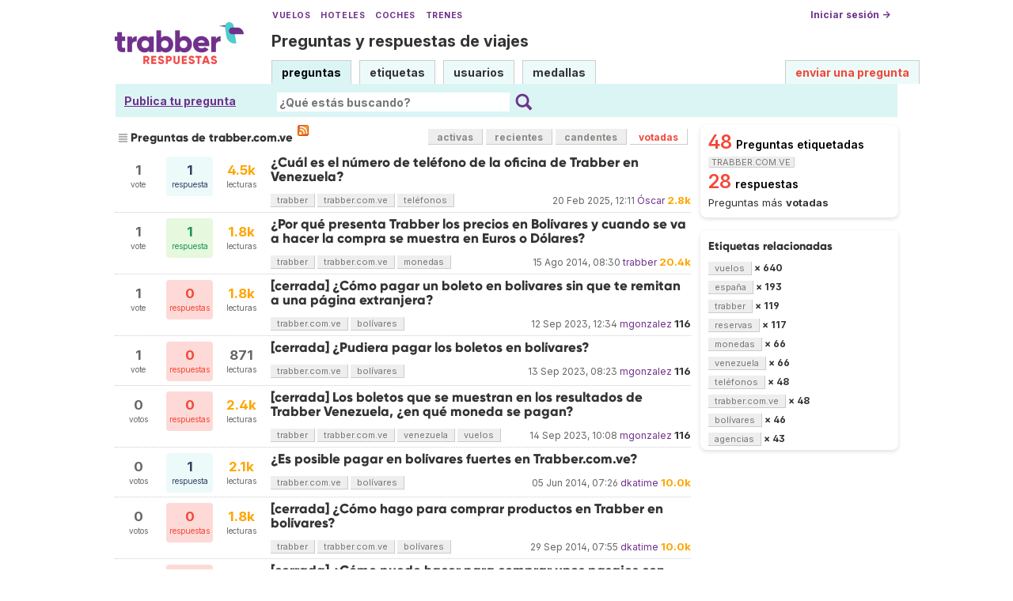

--- FILE ---
content_type: text/html; charset=UTF-8
request_url: https://respuestas.trabber.com/etiquetas/trabber.com.ve/?sort=mostvoted
body_size: 9715
content:
<!DOCTYPE html>
<html>
<!-- base_content.html -->

    <head>
        <title>Preguntas de trabber.com.ve - Trabber Respuestas</title>
        <meta name="description" content="Questions and answers about  on Trabber Respuestas - preguntas y respuestas de viajes"/>
        <meta name="keywords" content="Trabber viajes preguntas respuestas foro comunidad viajeros"/>
        <meta property="og:image" content="https://respuestas.trabber.com/m/default/media/images/logo-respuestas-square.png"/>
        
    


    
    <link rel="alternate" type="application/rss+xml" title="RSS" href="/etiquetas/trabber.com.ve/?type=rss"/>
    <link rel="next" href="/etiquetas/trabber.com.ve/?sort=mostvoted&amp;page=2"/>


        <meta http-equiv="Content-Type" content="text/html; charset=UTF-8"/>
        <meta name="viewport" content="width=device-width, initial-scale=1">


        <link rel="apple-touch-icon" sizes="180x180" href="/m/default/media/favicon/xapple-touch-icon.png.pagespeed.ic.Aw5pK5XpVT.webp">
        <link rel="icon" type="image/png" sizes="32x32" href="/m/default/media/favicon/xfavicon-32x32.png.pagespeed.ic.N-5kJIHZAb.webp">
        <link rel="icon" type="image/png" sizes="16x16" href="/m/default/media/favicon/xfavicon-16x16.png.pagespeed.ic.ASrbYm4SVf.webp">
        <link rel="manifest" href="/m/default/media/favicon/site.webmanifest">
        <link rel="mask-icon" href="/m/default/media/favicon/safari-pinned-tab.svg" color="#70318b">
        <link rel="shortcut icon" href="/m/default/media/favicon/favicon.ico">
        <meta name="msapplication-TileColor" content="#70318b">
        <meta name="msapplication-config" content="/m/default/media/favicon/browserconfig.xml">
        <meta name="theme-color" content="#70318b">

        <link rel="stylesheet" href="https://ajax.googleapis.com/ajax/libs/jqueryui/1.8.24/themes/smoothness/jquery-ui.css">



        <link rel="stylesheet" href="https://www.trabber.es/css/style.min.css"/>
        <link href="/m/default/media/style/A.style.css.pagespeed.cf.gXH05uHiAC.css" rel="stylesheet" type="text/css"/>
        
        
        <!--[if IE 6]>
        <style type="text/css">
        img, div, a { behavior: url(/m/default/media/iepngfix/iepngfix.htc) }
        </style>
        <![endif]-->
        

        <script src="https://ajax.googleapis.com/ajax/libs/jquery/1.4.4/jquery.min.js"></script>
        <script src="https://ajax.googleapis.com/ajax/libs/jqueryui/1.8.24/jquery-ui.min.js"></script>
        <script type="text/javascript">//<![CDATA[
var i18nLang='es';var appUrl='https://respuestas.trabber.com'
var scriptUrl='/'
var osqaSkin='default';var messages={username:'',confirm:"¿Estás seguro?",yes:"Sí",no:"No",message:"Mensaje:",cancel:"Cancelar",close:"Cerrar",ok:"Ok",matching_tags_url:"/matching_tags/",word:"palabra",words:"palabras",character:"carácter",characters:"carácteres"}
//]]></script>
        <script type="text/javascript" src="/m/default/media/js/osqa.main.js.pagespeed.jm.TqpHYakxxH.js"></script>



        <script async src="https://www.googletagmanager.com/gtag/js?id=G-VXFCN24B39"></script>
        <script>window.dataLayer=window.dataLayer||[];function gtag(){dataLayer.push(arguments);}gtag('js',new Date());gtag('config','G-VXFCN24B39');</script>

        <script>window.fbAsyncInit=function(){FB.init({appId:'117217151637870',version:'v6.0',status:true,cookie:true,xfbml:true});};</script>

        <script type="text/javascript">window.___gcfg={lang:'es'};</script>

        <script type="text/javascript">$(document).ready(function(){var ti=document.getElementById("id_title");if(ti){if(ti.value==""){ti.focus();}}});</script>

        


        
        
        <link rel="search" type="application/opensearchdescription+xml" href="/opensearch.xml" title="Buscar en Trabber Respuestas"/>
        
        

<script>window['gtag_enable_tcf_support']=true;gtag('consent','default',{'ad_user_data':'denied','ad_personalization':'denied','ad_storage':'denied','wait_for_update':500});</script>
<script data-ad-client="ca-pub-1797829400953831" async src="https://pagead2.googlesyndication.com/pagead/js/adsbygoogle.js"></script>
<script>window.googlefc=window.googlefc||{};window.googlefc.callbackQueue=window.googlefc.callbackQueue||[];window.googlefc.callbackQueue.push({'CONSENT_DATA_READY':()=>__tcfapi('addEventListener',2.2,function(data,success){if(success&&data.gdprApplies){if(data.eventStatus==='tcloaded'||data.eventStatus==='useractioncomplete'){var options={};if(data.publisher.consents[1]&&data.publisher.consents[8]){options.analytics_storage='granted';}else{options.analytics_storage='denied';}window.gtag('consent','update',options);}}else{window.gtag('consent','update',{'ad_user_data':'granted','ad_personalization':'granted','ad_storage':'granted','analytics_storage':'granted'});}})});</script>



    </head>
    <body>

        <div class="wrapper">
        
        <!-- template header.html -->


	<div id="roof">

        <div class="TopLinks">
            <a href="https://www.trabber.es/">Vuelos</a> <a href="https://www.trabber.es/hoteles/">Hoteles</a> <a href="https://www.trabber.es/coches/">Coches</a> <a href="https://www.trabber.es/trenes/">Trenes</a>
        </div>





        <div class="logo">
			<a href="/">
				<img width="163" src="/m/default/media/images/163xNxlogo-respuestas.png.pagespeed.ic.kesVcNW-gj.webp" title="Ir a la página inicial" alt="Trabber Respuestas - preguntas y respuestas de viajes logo"/>
			</a>
		</div>
	  
		<div id="top">







		     <a href="/cuenta/entrar/">Iniciar sesión →</a> 
		</div>

    <div class="TaglineContainer">

        <p class="Tagline"><a href="https://respuestas.trabber.com/" title="Ir a la página inicial">Preguntas y respuestas de viajes</a></p>
    </div>

    <div id="nav">
        <a id="nav_questions" class="on" href="/preguntas/">preguntas</a><a id="nav_tags" href="/etiquetas/">etiquetas</a><a id="nav_users" href="/usuarios/">usuarios</a><a id="nav_badges" href="/medallas/">medallas</a>
        <a id="nav_ask" href="/preguntas/preguntar/" class="special">enviar una pregunta</a>
    </div>
  </div>

<!--    <div class="clear"></div> -->
  
	<div id="searchBar">

        <div class="askquestionsearchbar"><a style="text-decoration: underline" class="nav_ask" href="https://respuestas.trabber.com/preguntas/preguntar/">Publica tu pregunta</a></div>

    <form action="/buscar/" method="get">
        <input type="hidden" name="csrfmiddlewaretoken" value="mnsgRKtNUmObwhD3ZfKBmrkL9T86STOxdyFVAJox9jDWNukmOVqlMV1SIAZ8I8GL">
        <div class="searchdiv">
            <input type="image" name="Submit" value="Buscar" class="searchBtn" src="/m/default/media/images/search-icon.svg"/>
            <div class="searchInputBox"><input type="text" class="searchInput" value="" name="q" id="keywords" placeholder="¿Qué estás buscando?"/></div>

<!--            <a style="text-decoration:underline; margin-left: 15px" href="https://respuestas.trabber.com/preguntas/preguntar/">Enviar una pregunta</a>  -->

        </div>
        <div class="options" style="display: none">
            <input id="type-question" type="radio" value="question" name="t" checked="checked"/><label for="type-question">preguntas</label>
            <input id="type-tag" type="radio" value="tag" name="t"/><label for="type-tag">etiquetas</label>
            <input id="type-user" type="radio" value="user" name="t"/><label for="type-user">usuarios</label>
        </div>
    </form>
        <div style="clear:both"></div>
	</div>

	

<!-- end template header.html -->

        



<div id="wrapper">
    
    
    <div id="room">
        <div id="CALeftContainer">
            <div id="CALeft">
                

<div class="tabBar">
    



<h1 class="headQuestions">
    
        
            
                
                    Preguntas de trabber.com.ve
                
            
        
    
</h1>
    <a class="feed-icon" style="background-image:url(/m/default/media/images/xfeed-icon-small.png.pagespeed.ic._5s6C5wYz8.webp)" href="/etiquetas/trabber.com.ve/?type=rss" title="suscribirse al RSS de preguntas"></a>
    
<div class="tabsA"><a href="/etiquetas/trabber.com.ve/" title="Preguntas actualizadas más recientemente">activas</a><a href="/etiquetas/trabber.com.ve/?sort=recientes" title="Preguntas realizadas más recientemente">recientes</a><a href="/etiquetas/trabber.com.ve/?sort=candentes" title="Preguntas más activas en las últimas 24 horas">candentes</a><a href="/etiquetas/trabber.com.ve/?sort=mostvoted" class="on" title="Preguntas más votadas">votadas</a></div>

</div>
<div id="listA">
    
      
<div class="short-summary">
    <div class="counts">
        <div class="votes">
            <div class="item-count">1</div>
            <div>vote</div>
        </div>
        <div class="status  answered">
            <div class="item-count">1</div>
            <div>respuesta</div>
        </div>
        <div class="views">
             <div class="item-count"><span class="thousand">4.5k</span></div>
             <div>lecturas</div>
        </div>
    </div>

    <div class="question-summary-wrapper">
        <h2><a title="¿cuál es el número de teléfono de Trabber en Venezuela y dónde están ubicados?" href="/preguntas/10465/cual-es-el-numero-de-telefono-de-la-oficina-de-trabber-en-venezuela">¿Cuál es el número de teléfono de la oficina de Trabber en Venezuela?</a></h2>
        
        <div class="userinfo">
            <span class="relativetime" title="20 de febrero de 2025 a las 13:11">20 Feb 2025, 12:11</span>
            <a href="https://respuestas.trabber.com/usuarios/1/oscar">Óscar</a><span class="score" title="2814 karma"><span class="thousand">2.8k</span></span>

        </div>

        <div class="tags">
            <a class="tag-link-trabber" href="/etiquetas/trabber/" title="ver preguntas etiquetadas  'trabber'" rel="tag">trabber</a>
            <a class="tag-link-trabber.com.ve" href="/etiquetas/trabber.com.ve/" title="ver preguntas etiquetadas  'trabber.com.ve'" rel="tag">trabber.com.ve</a>
            <a class="tag-link-teléfonos" href="/etiquetas/tel%C3%A9fonos/" title="ver preguntas etiquetadas  'teléfonos'" rel="tag">teléfonos</a>
        </div>
    </div>

</div>
    

    
      
<div class="short-summary">
    <div class="counts">
        <div class="votes">
            <div class="item-count">1</div>
            <div>vote</div>
        </div>
        <div title="esta pregunta tiene una respuesta aceptada" class="status answered-accepted answered">
            <div class="item-count">1</div>
            <div>respuesta</div>
        </div>
        <div class="views">
             <div class="item-count"><span class="thousand">1.8k</span></div>
             <div>lecturas</div>
        </div>
    </div>

    <div class="question-summary-wrapper">
        <h2><a title="POR DESCONOCER EL PROCESO ME PARECE FRAUDULENTA LA VENTA, PERO SI DIERAN UNA MEJOR EXPLICACIÓN DE COMO HACER LA COMPRA Y DONDE HACER LA CONVERSIÓN DE LA MONEDA AL MOMENTO DE COMPRAR FUERA FENOMENAL. POR FAVOR ECXPLIQUEN. VEO EXCELENTES PRECIOS Y ME VUELVO LOCA AL VER QUE NO PUEDO COMPRAR." href="/preguntas/10928/por-que-presenta-trabber-los-precios-en-bolivares-y-cuando-se-va-a-hacer-la-compra-se-muestra-en-euros-o-dolares">¿Por qué presenta Trabber los precios en Bolívares y cuando se va a hacer la compra se muestra en Euros o Dólares?</a></h2>
        
        <div class="userinfo">
            <span class="relativetime" title="15 de agosto de 2014 a las 10:30">15 Ago 2014, 08:30</span>
            <a href="https://respuestas.trabber.com/usuarios/2/trabber">trabber</a><span class="score" title="20435 karma"><span class="thousand">20.4k</span></span>

        </div>

        <div class="tags">
            <a class="tag-link-trabber" href="/etiquetas/trabber/" title="ver preguntas etiquetadas  'trabber'" rel="tag">trabber</a>
            <a class="tag-link-trabber.com.ve" href="/etiquetas/trabber.com.ve/" title="ver preguntas etiquetadas  'trabber.com.ve'" rel="tag">trabber.com.ve</a>
            <a class="tag-link-monedas" href="/etiquetas/monedas/" title="ver preguntas etiquetadas  'monedas'" rel="tag">monedas</a>
        </div>
    </div>

</div>
    

    
      
<div class="short-summary">
    <div class="counts">
        <div class="votes">
            <div class="item-count">1</div>
            <div>vote</div>
        </div>
        <div class="status  unanswered">
            <div class="item-count">0</div>
            <div>respuestas</div>
        </div>
        <div class="views">
             <div class="item-count"><span class="thousand">1.8k</span></div>
             <div>lecturas</div>
        </div>
    </div>

    <div class="question-summary-wrapper">
        <h2><a title="Tengo inquietud de saber como hago para pagar un boleto que tiene precio en bolivares sin que tenga que ir a una pagina donde me exigen pagar en euros o dolares. Porque por los problemas en Venezuela hacer un pago de 1300 euros es casi imposible incluso teniendo activado los dolares en la tarjeta de..." href="/preguntas/11452/como-pagar-un-boleto-en-bolivares-sin-que-te-remitan-a-una-pagina-extranjera">[cerrada] ¿Cómo pagar un boleto en bolivares sin que te remitan a una página extranjera?</a></h2>
        
        <div class="userinfo">
            <span class="relativetime" title="12 de septiembre de 2023 a las 14:34">12 Sep 2023, 12:34</span>
            <a href="https://respuestas.trabber.com/usuarios/12/mgonzalez">mgonzalez</a><span class="score" title="116 karma">116</span>

        </div>

        <div class="tags">
            <a class="tag-link-trabber.com.ve" href="/etiquetas/trabber.com.ve/" title="ver preguntas etiquetadas  'trabber.com.ve'" rel="tag">trabber.com.ve</a>
            <a class="tag-link-bolívares" href="/etiquetas/bol%C3%ADvares/" title="ver preguntas etiquetadas  'bolívares'" rel="tag">bolívares</a>
        </div>
    </div>

</div>
    

    
      
<div class="short-summary">
    <div class="counts">
        <div class="votes">
            <div class="item-count">1</div>
            <div>vote</div>
        </div>
        <div class="status  unanswered">
            <div class="item-count">0</div>
            <div>respuestas</div>
        </div>
        <div class="views">
             <div class="item-count">871</div>
             <div>lecturas</div>
        </div>
    </div>

    <div class="question-summary-wrapper">
        <h2><a title="" href="/preguntas/14687/pudiera-pagar-los-boletos-en-bolivares">[cerrada] ¿Pudiera pagar los boletos en bolívares?</a></h2>
        
        <div class="userinfo">
            <span class="relativetime" title="13 de septiembre de 2023 a las 10:23">13 Sep 2023, 08:23</span>
            <a href="https://respuestas.trabber.com/usuarios/12/mgonzalez">mgonzalez</a><span class="score" title="116 karma">116</span>

        </div>

        <div class="tags">
            <a class="tag-link-trabber.com.ve" href="/etiquetas/trabber.com.ve/" title="ver preguntas etiquetadas  'trabber.com.ve'" rel="tag">trabber.com.ve</a>
            <a class="tag-link-bolívares" href="/etiquetas/bol%C3%ADvares/" title="ver preguntas etiquetadas  'bolívares'" rel="tag">bolívares</a>
        </div>
    </div>

</div>
    

    
      
<div class="short-summary">
    <div class="counts">
        <div class="votes">
            <div class="item-count">0</div>
            <div>votos</div>
        </div>
        <div class="status  unanswered">
            <div class="item-count">0</div>
            <div>respuestas</div>
        </div>
        <div class="views">
             <div class="item-count"><span class="thousand">2.4k</span></div>
             <div>lecturas</div>
        </div>
    </div>

    <div class="question-summary-wrapper">
        <h2><a title="Quiero comprar unos boletos, necesito saber en que moneda se pagan." href="/preguntas/10326/los-boletos-que-se-muestran-en-los-resultados-de-trabber-venezuela-en-que-moneda-se-pagan">[cerrada] Los boletos que se muestran en los resultados de Trabber Venezuela, ¿en qué moneda se pagan?</a></h2>
        
        <div class="userinfo">
            <span class="relativetime" title="14 de septiembre de 2023 a las 12:08">14 Sep 2023, 10:08</span>
            <a href="https://respuestas.trabber.com/usuarios/12/mgonzalez">mgonzalez</a><span class="score" title="116 karma">116</span>

        </div>

        <div class="tags">
            <a class="tag-link-trabber" href="/etiquetas/trabber/" title="ver preguntas etiquetadas  'trabber'" rel="tag">trabber</a>
            <a class="tag-link-trabber.com.ve" href="/etiquetas/trabber.com.ve/" title="ver preguntas etiquetadas  'trabber.com.ve'" rel="tag">trabber.com.ve</a>
            <a class="tag-link-venezuela" href="/etiquetas/venezuela/" title="ver preguntas etiquetadas  'venezuela'" rel="tag">venezuela</a>
            <a class="tag-link-vuelos" href="/etiquetas/vuelos/" title="ver preguntas etiquetadas  'vuelos'" rel="tag">vuelos</a>
        </div>
    </div>

</div>
    

    
      
<div class="short-summary">
    <div class="counts">
        <div class="votes">
            <div class="item-count">0</div>
            <div>votos</div>
        </div>
        <div class="status  answered">
            <div class="item-count">1</div>
            <div>respuesta</div>
        </div>
        <div class="views">
             <div class="item-count"><span class="thousand">2.1k</span></div>
             <div>lecturas</div>
        </div>
    </div>

    <div class="question-summary-wrapper">
        <h2><a title="Son 4 personas dos ancianos y dos adultos. deseo pagar en bolívares fuertes Fanny Salom" href="/preguntas/10447/es-posible-pagar-en-bolivares-fuertes-en-trabbercomve">¿Es posible pagar en bolívares fuertes en Trabber.com.ve?</a></h2>
        
        <div class="userinfo">
            <span class="relativetime" title="5 de junio de 2014 a las 09:26">05 Jun 2014, 07:26</span>
            <a href="https://respuestas.trabber.com/usuarios/13/dkatime">dkatime</a><span class="score" title="9985 karma"><span class="thousand">10.0k</span></span>

        </div>

        <div class="tags">
            <a class="tag-link-trabber.com.ve" href="/etiquetas/trabber.com.ve/" title="ver preguntas etiquetadas  'trabber.com.ve'" rel="tag">trabber.com.ve</a>
            <a class="tag-link-bolívares" href="/etiquetas/bol%C3%ADvares/" title="ver preguntas etiquetadas  'bolívares'" rel="tag">bolívares</a>
        </div>
    </div>

</div>
    

    
      
<div class="short-summary">
    <div class="counts">
        <div class="votes">
            <div class="item-count">0</div>
            <div>votos</div>
        </div>
        <div class="status  unanswered">
            <div class="item-count">0</div>
            <div>respuestas</div>
        </div>
        <div class="views">
             <div class="item-count"><span class="thousand">1.8k</span></div>
             <div>lecturas</div>
        </div>
    </div>

    <div class="question-summary-wrapper">
        <h2><a title="Qué enlace debo clickear? la página me muestra monto en bolívares pero cuando voy a hacer la compra me muestra en Euros..." href="/preguntas/10539/como-hago-para-comprar-productos-en-trabber-en-bolivares">[cerrada] ¿Cómo hago para comprar productos en Trabber en bolívares?</a></h2>
        
        <div class="userinfo">
            <span class="relativetime" title="29 de septiembre de 2014 a las 09:55">29 Sep 2014, 07:55</span>
            <a href="https://respuestas.trabber.com/usuarios/13/dkatime">dkatime</a><span class="score" title="9985 karma"><span class="thousand">10.0k</span></span>

        </div>

        <div class="tags">
            <a class="tag-link-trabber" href="/etiquetas/trabber/" title="ver preguntas etiquetadas  'trabber'" rel="tag">trabber</a>
            <a class="tag-link-trabber.com.ve" href="/etiquetas/trabber.com.ve/" title="ver preguntas etiquetadas  'trabber.com.ve'" rel="tag">trabber.com.ve</a>
            <a class="tag-link-bolívares" href="/etiquetas/bol%C3%ADvares/" title="ver preguntas etiquetadas  'bolívares'" rel="tag">bolívares</a>
        </div>
    </div>

</div>
    

    
      
<div class="short-summary">
    <div class="counts">
        <div class="votes">
            <div class="item-count">0</div>
            <div>votos</div>
        </div>
        <div class="status  unanswered">
            <div class="item-count">0</div>
            <div>respuestas</div>
        </div>
        <div class="views">
             <div class="item-count"><span class="thousand">1.7k</span></div>
             <div>lecturas</div>
        </div>
    </div>

    <div class="question-summary-wrapper">
        <h2><a title="" href="/preguntas/10613/como-puedo-hacer-para-comprar-unos-pasajes-con-moneda-venezolana-en-trabber">[cerrada] ¿Cómo puedo hacer para comprar unos pasajes con moneda venezolana en Trabber?</a></h2>
        
        <div class="userinfo">
            <span class="relativetime" title="5 de julio de 2014 a las 11:24">05 Jul 2014, 09:24</span>
            <a href="https://respuestas.trabber.com/usuarios/13/dkatime">dkatime</a><span class="score" title="9985 karma"><span class="thousand">10.0k</span></span>

        </div>

        <div class="tags">
            <a class="tag-link-trabber" href="/etiquetas/trabber/" title="ver preguntas etiquetadas  'trabber'" rel="tag">trabber</a>
            <a class="tag-link-trabber.com.ve" href="/etiquetas/trabber.com.ve/" title="ver preguntas etiquetadas  'trabber.com.ve'" rel="tag">trabber.com.ve</a>
            <a class="tag-link-vuelos" href="/etiquetas/vuelos/" title="ver preguntas etiquetadas  'vuelos'" rel="tag">vuelos</a>
            <a class="tag-link-pasajes" href="/etiquetas/pasajes/" title="ver preguntas etiquetadas  'pasajes'" rel="tag">pasajes</a>
        </div>
    </div>

</div>
    

    
      
<div class="short-summary">
    <div class="counts">
        <div class="votes">
            <div class="item-count">0</div>
            <div>votos</div>
        </div>
        <div class="status  unanswered">
            <div class="item-count">0</div>
            <div>respuestas</div>
        </div>
        <div class="views">
             <div class="item-count"><span class="thousand">2.0k</span></div>
             <div>lecturas</div>
        </div>
    </div>

    <div class="question-summary-wrapper">
        <h2><a title="cual agencia vende en bolivares para ir a df mexico en semana santa" href="/preguntas/10947/que-agencias-venden-en-bolivares">¿Qué agencias venden en bolívares?</a></h2>
        
        <div class="userinfo">
            <span class="relativetime" title="1 de octubre de 2014 a las 17:33">01 Oct 2014, 15:33</span>
            <a href="https://respuestas.trabber.com/usuarios/1281/jesus-rodriguez">jesus rodriguez</a><span class="score" title="1 karma">1</span>

        </div>

        <div class="tags">
            <a class="tag-link-agencias" href="/etiquetas/agencias/" title="ver preguntas etiquetadas  'agencias'" rel="tag">agencias</a>
            <a class="tag-link-trabber.com.ve" href="/etiquetas/trabber.com.ve/" title="ver preguntas etiquetadas  'trabber.com.ve'" rel="tag">trabber.com.ve</a>
            <a class="tag-link-venezuela" href="/etiquetas/venezuela/" title="ver preguntas etiquetadas  'venezuela'" rel="tag">venezuela</a>
            <a class="tag-link-bolívares" href="/etiquetas/bol%C3%ADvares/" title="ver preguntas etiquetadas  'bolívares'" rel="tag">bolívares</a>
            <a class="tag-link-trabber" href="/etiquetas/trabber/" title="ver preguntas etiquetadas  'trabber'" rel="tag">trabber</a>
        </div>
    </div>

</div>
    

    
      
<div class="short-summary">
    <div class="counts">
        <div class="votes">
            <div class="item-count">0</div>
            <div>votos</div>
        </div>
        <div class="status  unanswered">
            <div class="item-count">0</div>
            <div>respuestas</div>
        </div>
        <div class="views">
             <div class="item-count"><span class="thousand">1.7k</span></div>
             <div>lecturas</div>
        </div>
    </div>

    <div class="question-summary-wrapper">
        <h2><a title="buenas noches estoy interesada en comprar un boleto para mexico pero me gustaria saber si puedo cancelar en bolivares fuertes buenas noches" href="/preguntas/10950/se-puede-comprar-un-boleto-para-mexico-y-cancelar-en-bolivares-fuertes">¿Se puede comprar un boleto para México y cancelar en bolívares fuertes?</a></h2>
        
        <div class="userinfo">
            <span class="relativetime" title="21 de agosto de 2014 a las 08:30">21 Ago 2014, 06:30</span>
            <a href="https://respuestas.trabber.com/usuarios/13/dkatime">dkatime</a><span class="score" title="9985 karma"><span class="thousand">10.0k</span></span>

        </div>

        <div class="tags">
            <a class="tag-link-trabber" href="/etiquetas/trabber/" title="ver preguntas etiquetadas  'trabber'" rel="tag">trabber</a>
            <a class="tag-link-trabber.com.ve" href="/etiquetas/trabber.com.ve/" title="ver preguntas etiquetadas  'trabber.com.ve'" rel="tag">trabber.com.ve</a>
            <a class="tag-link-venezuela" href="/etiquetas/venezuela/" title="ver preguntas etiquetadas  'venezuela'" rel="tag">venezuela</a>
            <a class="tag-link-bolívares" href="/etiquetas/bol%C3%ADvares/" title="ver preguntas etiquetadas  'bolívares'" rel="tag">bolívares</a>
        </div>
    </div>

</div>
    

    
      
<div class="short-summary">
    <div class="counts">
        <div class="votes">
            <div class="item-count">0</div>
            <div>votos</div>
        </div>
        <div title="esta pregunta tiene una respuesta aceptada" class="status answered-accepted answered">
            <div class="item-count">1</div>
            <div>respuesta</div>
        </div>
        <div class="views">
             <div class="item-count"><span class="thousand">1.9k</span></div>
             <div>lecturas</div>
        </div>
    </div>

    <div class="question-summary-wrapper">
        <h2><a title="¿Cómo comprar el boleto aéreo para Guayaquil para las fechas de ida 20/11/14 al 30/11/14??" href="/preguntas/11081/como-comprar-un-vuelo-en-la-version-venezolana-de-trabber">[cerrada] ¿Cómo comprar un vuelo en la versión venezolana de Trabber?</a></h2>
        
        <div class="userinfo">
            <span class="relativetime" title="16 de septiembre de 2014 a las 09:04">16 Sep 2014, 07:04</span>
            <a href="https://respuestas.trabber.com/usuarios/13/dkatime">dkatime</a><span class="score" title="9985 karma"><span class="thousand">10.0k</span></span>

        </div>

        <div class="tags">
            <a class="tag-link-trabber" href="/etiquetas/trabber/" title="ver preguntas etiquetadas  'trabber'" rel="tag">trabber</a>
            <a class="tag-link-trabber.com.ve" href="/etiquetas/trabber.com.ve/" title="ver preguntas etiquetadas  'trabber.com.ve'" rel="tag">trabber.com.ve</a>
            <a class="tag-link-vuelos" href="/etiquetas/vuelos/" title="ver preguntas etiquetadas  'vuelos'" rel="tag">vuelos</a>
            <a class="tag-link-reservas" href="/etiquetas/reservas/" title="ver preguntas etiquetadas  'reservas'" rel="tag">reservas</a>
        </div>
    </div>

</div>
    

    
      
<div class="short-summary">
    <div class="counts">
        <div class="votes">
            <div class="item-count">0</div>
            <div>votos</div>
        </div>
        <div class="status  unanswered">
            <div class="item-count">0</div>
            <div>respuestas</div>
        </div>
        <div class="views">
             <div class="item-count"><span class="thousand">1.8k</span></div>
             <div>lecturas</div>
        </div>
    </div>

    <div class="question-summary-wrapper">
        <h2><a title="Estoy intentando comprar 2 boletos de Caracas a Madrid. Las 2 aerolíneas que me aparecen son Tam e Iberia, cuando selecciono Tam y lleno los datos y luego introduzco los datos de mi tarjeta, posteriormente me arroja error con la tarjeta. " href="/preguntas/11113/como-puedo-comprar-un-vuelo-de-tam-en-venezuela">¿Cómo puedo comprar un vuelo de Tam en Venezuela?</a></h2>
        
        <div class="userinfo">
            <span class="relativetime" title="22 de septiembre de 2014 a las 08:31">22 Sep 2014, 06:31</span>
            <a href="https://respuestas.trabber.com/usuarios/13/dkatime">dkatime</a><span class="score" title="9985 karma"><span class="thousand">10.0k</span></span>

        </div>

        <div class="tags">
            <a class="tag-link-tam" href="/etiquetas/tam/" title="ver preguntas etiquetadas  'tam'" rel="tag">tam</a>
            <a class="tag-link-trabber.com.ve" href="/etiquetas/trabber.com.ve/" title="ver preguntas etiquetadas  'trabber.com.ve'" rel="tag">trabber.com.ve</a>
            <a class="tag-link-venezuela" href="/etiquetas/venezuela/" title="ver preguntas etiquetadas  'venezuela'" rel="tag">venezuela</a>
            <a class="tag-link-reservas" href="/etiquetas/reservas/" title="ver preguntas etiquetadas  'reservas'" rel="tag">reservas</a>
        </div>
    </div>

</div>
    

    
      
<div class="short-summary">
    <div class="counts">
        <div class="votes">
            <div class="item-count">0</div>
            <div>votos</div>
        </div>
        <div class="status  answered">
            <div class="item-count">1</div>
            <div>respuesta</div>
        </div>
        <div class="views">
             <div class="item-count"><span class="thousand">1.7k</span></div>
             <div>lecturas</div>
        </div>
    </div>

    <div class="question-summary-wrapper">
        <h2><a title="Muy Buenas Noches. He recibido una oferta a través de Trabber Venezuela para un vuelo Caracas-Miami operado por American Airlines a través de Tam Brasil a un precio finas de Bs. 17.788. Cuando trato de reservar me tranfiere a una pagina donde el precio está en euros. Quisiera una aclaratoria de este..." href="/preguntas/11168/por-que-trabber-envia-ofertas-en-bsf-pero-luego-la-cancelacion-es-en-otras-monedas">¿Por qué Trabber envía ofertas en BSF pero luego la cancelación es en otras monedas?</a></h2>
        
        <div class="userinfo">
            <span class="relativetime" title="2 de octubre de 2014 a las 07:07">02 Oct 2014, 05:07</span>
            <a href="https://respuestas.trabber.com/usuarios/2/trabber">trabber</a><span class="score" title="20435 karma"><span class="thousand">20.4k</span></span>

        </div>

        <div class="tags">
            <a class="tag-link-trabber" href="/etiquetas/trabber/" title="ver preguntas etiquetadas  'trabber'" rel="tag">trabber</a>
            <a class="tag-link-trabber.com.ve" href="/etiquetas/trabber.com.ve/" title="ver preguntas etiquetadas  'trabber.com.ve'" rel="tag">trabber.com.ve</a>
            <a class="tag-link-monedas" href="/etiquetas/monedas/" title="ver preguntas etiquetadas  'monedas'" rel="tag">monedas</a>
        </div>
    </div>

</div>
    

    
      
<div class="short-summary">
    <div class="counts">
        <div class="votes">
            <div class="item-count">0</div>
            <div>votos</div>
        </div>
        <div class="status  answered">
            <div class="item-count">1</div>
            <div>respuesta</div>
        </div>
        <div class="views">
             <div class="item-count"><span class="thousand">2.2k</span></div>
             <div>lecturas</div>
        </div>
    </div>

    <div class="question-summary-wrapper">
        <h2><a title="Buenas noches tengo la duda si el boleto es pagaderos en bolívares al cambio Bs. 11" href="/preguntas/11169/el-coste-del-boleto-es-pagadero-en-bolivares-de-acuerdo-al-cambio-bs-11">¿El coste del boleto es pagadero en bolívares de acuerdo al cambio Bs. 11?</a></h2>
        
        <div class="userinfo">
            <span class="relativetime" title="2 de octubre de 2014 a las 07:19">02 Oct 2014, 05:19</span>
            <a href="https://respuestas.trabber.com/usuarios/2/trabber">trabber</a><span class="score" title="20435 karma"><span class="thousand">20.4k</span></span>

        </div>

        <div class="tags">
            <a class="tag-link-trabber" href="/etiquetas/trabber/" title="ver preguntas etiquetadas  'trabber'" rel="tag">trabber</a>
            <a class="tag-link-trabber.com.ve" href="/etiquetas/trabber.com.ve/" title="ver preguntas etiquetadas  'trabber.com.ve'" rel="tag">trabber.com.ve</a>
            <a class="tag-link-vuelos" href="/etiquetas/vuelos/" title="ver preguntas etiquetadas  'vuelos'" rel="tag">vuelos</a>
        </div>
    </div>

</div>
    

    
      
<div class="short-summary">
    <div class="counts">
        <div class="votes">
            <div class="item-count">0</div>
            <div>votos</div>
        </div>
        <div title="esta pregunta tiene una respuesta aceptada" class="status answered-accepted answered">
            <div class="item-count">1</div>
            <div>respuesta</div>
        </div>
        <div class="views">
             <div class="item-count"><span class="thousand">1.7k</span></div>
             <div>lecturas</div>
        </div>
    </div>

    <div class="question-summary-wrapper">
        <h2><a title="¿Cómo reservar un vuelo para Madrid?" href="/preguntas/11177/como-reservar-un-vuelo-en-trabber-venezuela">¿Cómo reservar un vuelo en Trabber Venezuela?</a></h2>
        
        <div class="userinfo">
            <span class="relativetime" title="4 de octubre de 2014 a las 06:51">04 Oct 2014, 04:51</span>
            <a href="https://respuestas.trabber.com/usuarios/13/dkatime">dkatime</a><span class="score" title="9985 karma"><span class="thousand">10.0k</span></span>

        </div>

        <div class="tags">
            <a class="tag-link-trabber" href="/etiquetas/trabber/" title="ver preguntas etiquetadas  'trabber'" rel="tag">trabber</a>
            <a class="tag-link-trabber.com.ve" href="/etiquetas/trabber.com.ve/" title="ver preguntas etiquetadas  'trabber.com.ve'" rel="tag">trabber.com.ve</a>
            <a class="tag-link-vuelos" href="/etiquetas/vuelos/" title="ver preguntas etiquetadas  'vuelos'" rel="tag">vuelos</a>
        </div>
    </div>

</div>
    

    
      
<div class="short-summary">
    <div class="counts">
        <div class="votes">
            <div class="item-count">0</div>
            <div>votos</div>
        </div>
        <div class="status  unanswered">
            <div class="item-count">0</div>
            <div>respuestas</div>
        </div>
        <div class="views">
             <div class="item-count"><span class="thousand">1.5k</span></div>
             <div>lecturas</div>
        </div>
    </div>

    <div class="question-summary-wrapper">
        <h2><a title="" href="/preguntas/11225/como-comprar-un-pasaje-de-caracas-a-madrid">[cerrada] ¿Cómo comprar un pasaje de Caracas a Madrid?</a></h2>
        
        <div class="userinfo">
            <span class="relativetime" title="13 de octubre de 2014 a las 22:38">13 Oct 2014, 20:38</span>
            <a href="https://respuestas.trabber.com/usuarios/13/dkatime">dkatime</a><span class="score" title="9985 karma"><span class="thousand">10.0k</span></span>

        </div>

        <div class="tags">
            <a class="tag-link-trabber" href="/etiquetas/trabber/" title="ver preguntas etiquetadas  'trabber'" rel="tag">trabber</a>
            <a class="tag-link-trabber.com.ve" href="/etiquetas/trabber.com.ve/" title="ver preguntas etiquetadas  'trabber.com.ve'" rel="tag">trabber.com.ve</a>
            <a class="tag-link-venezuela" href="/etiquetas/venezuela/" title="ver preguntas etiquetadas  'venezuela'" rel="tag">venezuela</a>
        </div>
    </div>

</div>
    

    
      
<div class="short-summary">
    <div class="counts">
        <div class="votes">
            <div class="item-count">0</div>
            <div>votos</div>
        </div>
        <div class="status  unanswered">
            <div class="item-count">0</div>
            <div>respuestas</div>
        </div>
        <div class="views">
             <div class="item-count"><span class="thousand">3.6k</span></div>
             <div>lecturas</div>
        </div>
    </div>

    <div class="question-summary-wrapper">
        <h2><a title="Precio final del vuelo Venezuela-Madrid Madrid-Venezuela en bs fuertes." href="/preguntas/11231/quisiera-saber-el-precio-final-del-vuelo-venezuela-madrid-venezuela-en-bolivares-fuertes">[cerrada] ¿Quisiera saber el precio final del vuelo Venezuela-Madrid-Venezuela en bolívares fuertes?</a></h2>
        
        <div class="userinfo">
            <span class="relativetime" title="15 de octubre de 2014 a las 10:19">15 Oct 2014, 08:19</span>
            <a href="https://respuestas.trabber.com/usuarios/2/trabber">trabber</a><span class="score" title="20435 karma"><span class="thousand">20.4k</span></span>

        </div>

        <div class="tags">
            <a class="tag-link-vuelos" href="/etiquetas/vuelos/" title="ver preguntas etiquetadas  'vuelos'" rel="tag">vuelos</a>
            <a class="tag-link-trabber.com.ve" href="/etiquetas/trabber.com.ve/" title="ver preguntas etiquetadas  'trabber.com.ve'" rel="tag">trabber.com.ve</a>
            <a class="tag-link-venezuela" href="/etiquetas/venezuela/" title="ver preguntas etiquetadas  'venezuela'" rel="tag">venezuela</a>
            <a class="tag-link-españa" href="/etiquetas/espa%C3%B1a/" title="ver preguntas etiquetadas  'españa'" rel="tag">españa</a>
            <a class="tag-link-bolívares" href="/etiquetas/bol%C3%ADvares/" title="ver preguntas etiquetadas  'bolívares'" rel="tag">bolívares</a>
        </div>
    </div>

</div>
    

    
      
<div class="short-summary">
    <div class="counts">
        <div class="votes">
            <div class="item-count">0</div>
            <div>votos</div>
        </div>
        <div class="status  unanswered">
            <div class="item-count">0</div>
            <div>respuestas</div>
        </div>
        <div class="views">
             <div class="item-count"><span class="thousand">1.8k</span></div>
             <div>lecturas</div>
        </div>
    </div>

    <div class="question-summary-wrapper">
        <h2><a title="Amigos Trabber, excelente buscador. Pero, ¿cómo hago para comprar esas opciones de viajes que aparecen y comprar en bolívares?." href="/preguntas/11262/se-puede-comprar-en-trabber-venezuela-en-bolivares">[cerrada] ¿Se puede comprar en Trabber Venezuela en bolívares?</a></h2>
        
        <div class="userinfo">
            <span class="relativetime" title="12 de septiembre de 2023 a las 14:23">12 Sep 2023, 12:23</span>
            <a href="https://respuestas.trabber.com/usuarios/12/mgonzalez">mgonzalez</a><span class="score" title="116 karma">116</span>

        </div>

        <div class="tags">
            <a class="tag-link-trabber" href="/etiquetas/trabber/" title="ver preguntas etiquetadas  'trabber'" rel="tag">trabber</a>
            <a class="tag-link-trabber.com.ve" href="/etiquetas/trabber.com.ve/" title="ver preguntas etiquetadas  'trabber.com.ve'" rel="tag">trabber.com.ve</a>
            <a class="tag-link-venezuela" href="/etiquetas/venezuela/" title="ver preguntas etiquetadas  'venezuela'" rel="tag">venezuela</a>
            <a class="tag-link-bolívares" href="/etiquetas/bol%C3%ADvares/" title="ver preguntas etiquetadas  'bolívares'" rel="tag">bolívares</a>
        </div>
    </div>

</div>
    

    
      
<div class="short-summary">
    <div class="counts">
        <div class="votes">
            <div class="item-count">0</div>
            <div>votos</div>
        </div>
        <div class="status  unanswered">
            <div class="item-count">0</div>
            <div>respuestas</div>
        </div>
        <div class="views">
             <div class="item-count"><span class="thousand">2.1k</span></div>
             <div>lecturas</div>
        </div>
    </div>

    <div class="question-summary-wrapper">
        <h2><a title="" href="/preguntas/11276/en-cuanto-salen-los-4-pasajes-para-rio-de-janeiro-en-moneda-venezolana">¿En cuánto salen los 4 pasajes para Rio de Janeiro en moneda venezolana?</a></h2>
        
        <div class="userinfo">
            <span class="relativetime" title="31 de octubre de 2014 a las 09:40">31 Oct 2014, 08:40</span>
            <a href="https://respuestas.trabber.com/usuarios/13/dkatime">dkatime</a><span class="score" title="9985 karma"><span class="thousand">10.0k</span></span>

        </div>

        <div class="tags">
            <a class="tag-link-trabber.com.ve" href="/etiquetas/trabber.com.ve/" title="ver preguntas etiquetadas  'trabber.com.ve'" rel="tag">trabber.com.ve</a>
            <a class="tag-link-venezuela" href="/etiquetas/venezuela/" title="ver preguntas etiquetadas  'venezuela'" rel="tag">venezuela</a>
            <a class="tag-link-bolívares" href="/etiquetas/bol%C3%ADvares/" title="ver preguntas etiquetadas  'bolívares'" rel="tag">bolívares</a>
        </div>
    </div>

</div>
    

    
      
<div class="short-summary">
    <div class="counts">
        <div class="votes">
            <div class="item-count">0</div>
            <div>votos</div>
        </div>
        <div class="status  unanswered">
            <div class="item-count">0</div>
            <div>respuestas</div>
        </div>
        <div class="views">
             <div class="item-count"><span class="thousand">1.6k</span></div>
             <div>lecturas</div>
        </div>
    </div>

    <div class="question-summary-wrapper">
        <h2><a title="" href="/preguntas/11357/como-logro-comprar-un-boleto-y-pagarlo-con-bolivares-fuertes">[cerrada] como logró comprar un boleto y pagarlo con bolivares fuertes</a></h2>
        
        <div class="userinfo">
            <span class="relativetime" title="12 de septiembre de 2023 a las 14:31">12 Sep 2023, 12:31</span>
            <a href="https://respuestas.trabber.com/usuarios/12/mgonzalez">mgonzalez</a><span class="score" title="116 karma">116</span>

        </div>

        <div class="tags">
            <a class="tag-link-trabber.com.ve" href="/etiquetas/trabber.com.ve/" title="ver preguntas etiquetadas  'trabber.com.ve'" rel="tag">trabber.com.ve</a>
            <a class="tag-link-venezuela" href="/etiquetas/venezuela/" title="ver preguntas etiquetadas  'venezuela'" rel="tag">venezuela</a>
            <a class="tag-link-bolívares" href="/etiquetas/bol%C3%ADvares/" title="ver preguntas etiquetadas  'bolívares'" rel="tag">bolívares</a>
        </div>
    </div>

</div>
    

    
      
<div class="short-summary">
    <div class="counts">
        <div class="votes">
            <div class="item-count">0</div>
            <div>votos</div>
        </div>
        <div class="status  unanswered">
            <div class="item-count">0</div>
            <div>respuestas</div>
        </div>
        <div class="views">
             <div class="item-count"><span class="thousand">1.6k</span></div>
             <div>lecturas</div>
        </div>
    </div>

    <div class="question-summary-wrapper">
        <h2><a title="hola puedo comprar y pagar en bolívares mi boleto a Guayaquil?" href="/preguntas/11388/puedo-comprar-en-bolivares-mi-boleto-a-guayaquil">[cerrada] ¿Puedo comprar en bolívares mi boleto a Guayaquil?</a></h2>
        
        <div class="userinfo">
            <span class="relativetime" title="12 de septiembre de 2023 a las 14:32">12 Sep 2023, 12:32</span>
            <a href="https://respuestas.trabber.com/usuarios/12/mgonzalez">mgonzalez</a><span class="score" title="116 karma">116</span>

        </div>

        <div class="tags">
            <a class="tag-link-trabber.com.ve" href="/etiquetas/trabber.com.ve/" title="ver preguntas etiquetadas  'trabber.com.ve'" rel="tag">trabber.com.ve</a>
            <a class="tag-link-vuelos" href="/etiquetas/vuelos/" title="ver preguntas etiquetadas  'vuelos'" rel="tag">vuelos</a>
            <a class="tag-link-bolívares" href="/etiquetas/bol%C3%ADvares/" title="ver preguntas etiquetadas  'bolívares'" rel="tag">bolívares</a>
        </div>
    </div>

</div>
    

    
      
<div class="short-summary">
    <div class="counts">
        <div class="votes">
            <div class="item-count">0</div>
            <div>votos</div>
        </div>
        <div class="status  answered">
            <div class="item-count">1</div>
            <div>respuesta</div>
        </div>
        <div class="views">
             <div class="item-count"><span class="thousand">2.3k</span></div>
             <div>lecturas</div>
        </div>
    </div>

    <div class="question-summary-wrapper">
        <h2><a title="Saludos, Quisiera saber si es posible que podamos hacer negocio para la venta de boletos aéreos que sean verificables por la aerolínea. Soy de Venezuela." href="/preguntas/11508/venta-de-boletos-en-venezuela">[cerrada] Venta de boletos en Venezuela</a></h2>
        
        <div class="userinfo">
            <span class="relativetime" title="18 de diciembre de 2014 a las 13:09">18 Dic 2014, 12:09</span>
            <a href="https://respuestas.trabber.com/usuarios/1/oscar">Óscar</a><span class="score" title="2814 karma"><span class="thousand">2.8k</span></span>

        </div>

        <div class="tags">
            <a class="tag-link-vuelos" href="/etiquetas/vuelos/" title="ver preguntas etiquetadas  'vuelos'" rel="tag">vuelos</a>
            <a class="tag-link-trabber.com.ve" href="/etiquetas/trabber.com.ve/" title="ver preguntas etiquetadas  'trabber.com.ve'" rel="tag">trabber.com.ve</a>
            <a class="tag-link-venezuela" href="/etiquetas/venezuela/" title="ver preguntas etiquetadas  'venezuela'" rel="tag">venezuela</a>
            <a class="tag-link-boletos" href="/etiquetas/boletos/" title="ver preguntas etiquetadas  'boletos'" rel="tag">boletos</a>
        </div>
    </div>

</div>
    

    
      
<div class="short-summary">
    <div class="counts">
        <div class="votes">
            <div class="item-count">0</div>
            <div>votos</div>
        </div>
        <div title="esta pregunta tiene una respuesta aceptada" class="status answered-accepted answered">
            <div class="item-count">1</div>
            <div>respuesta</div>
        </div>
        <div class="views">
             <div class="item-count"><span class="thousand">1.7k</span></div>
             <div>lecturas</div>
        </div>
    </div>

    <div class="question-summary-wrapper">
        <h2><a title="Aqui en venezuela donde se encuentran sus oficinas" href="/preguntas/11666/aqui-en-venezuela-donde-se-encuentran-las-oficinas-de-trabber">[cerrada] Aquí en Venezuela, ¿dónde se encuentran las oficinas de Trabber?</a></h2>
        
        <div class="userinfo">
            <span class="relativetime" title="20 de febrero de 2025 a las 13:24">20 Feb 2025, 12:24</span>
            <a href="https://respuestas.trabber.com/usuarios/1/oscar">Óscar</a><span class="score" title="2814 karma"><span class="thousand">2.8k</span></span>

        </div>

        <div class="tags">
            <a class="tag-link-trabber" href="/etiquetas/trabber/" title="ver preguntas etiquetadas  'trabber'" rel="tag">trabber</a>
            <a class="tag-link-trabber.com.ve" href="/etiquetas/trabber.com.ve/" title="ver preguntas etiquetadas  'trabber.com.ve'" rel="tag">trabber.com.ve</a>
        </div>
    </div>

</div>
    

    
      
<div class="short-summary">
    <div class="counts">
        <div class="votes">
            <div class="item-count">0</div>
            <div>votos</div>
        </div>
        <div class="status  answered">
            <div class="item-count">2</div>
            <div>respuestas</div>
        </div>
        <div class="views">
             <div class="item-count"><span class="thousand">1.8k</span></div>
             <div>lecturas</div>
        </div>
    </div>

    <div class="question-summary-wrapper">
        <h2><a title="y si se puede como hago para pagar." href="/preguntas/11973/los-pasajes-desde-venezuela-se-pagan-solo-en-euros-o-se-pueden-pagar-en-bolivares">¿Los pasajes desde Venezuela se pagan sólo en euros o se pueden pagar en bolívares?</a></h2>
        
        <div class="userinfo">
            <span class="relativetime" title="24 de julio de 2018 a las 10:20">24 Jul 2018, 08:20</span>
            <a href="https://respuestas.trabber.com/usuarios/13/dkatime">dkatime</a><span class="score" title="9985 karma"><span class="thousand">10.0k</span></span>

        </div>

        <div class="tags">
            <a class="tag-link-trabber.com.ve" href="/etiquetas/trabber.com.ve/" title="ver preguntas etiquetadas  'trabber.com.ve'" rel="tag">trabber.com.ve</a>
            <a class="tag-link-bolívares" href="/etiquetas/bol%C3%ADvares/" title="ver preguntas etiquetadas  'bolívares'" rel="tag">bolívares</a>
        </div>
    </div>

</div>
    

    
      
<div class="short-summary">
    <div class="counts">
        <div class="votes">
            <div class="item-count">0</div>
            <div>votos</div>
        </div>
        <div class="status  unanswered">
            <div class="item-count">0</div>
            <div>respuestas</div>
        </div>
        <div class="views">
             <div class="item-count"><span class="thousand">1.6k</span></div>
             <div>lecturas</div>
        </div>
    </div>

    <div class="question-summary-wrapper">
        <h2><a title="¿Es realmente el calculo a 1$ Bs 12?" href="/preguntas/12012/quisiera-saber-si-al-hacer-el-pago-es-en-bolivares-en-el-caso-de-trabber-venezuela">[cerrada] Quisiera saber si al hacer el pago es en bolívares, en el caso de Trabber Venezuela.</a></h2>
        
        <div class="userinfo">
            <span class="relativetime" title="12 de septiembre de 2023 a las 14:42">12 Sep 2023, 12:42</span>
            <a href="https://respuestas.trabber.com/usuarios/12/mgonzalez">mgonzalez</a><span class="score" title="116 karma">116</span>

        </div>

        <div class="tags">
            <a class="tag-link-venezuela" href="/etiquetas/venezuela/" title="ver preguntas etiquetadas  'venezuela'" rel="tag">venezuela</a>
            <a class="tag-link-trabber.com.ve" href="/etiquetas/trabber.com.ve/" title="ver preguntas etiquetadas  'trabber.com.ve'" rel="tag">trabber.com.ve</a>
            <a class="tag-link-vuelos" href="/etiquetas/vuelos/" title="ver preguntas etiquetadas  'vuelos'" rel="tag">vuelos</a>
            <a class="tag-link-bolívares" href="/etiquetas/bol%C3%ADvares/" title="ver preguntas etiquetadas  'bolívares'" rel="tag">bolívares</a>
        </div>
    </div>

</div>
    

    
      
<div class="short-summary">
    <div class="counts">
        <div class="votes">
            <div class="item-count">0</div>
            <div>votos</div>
        </div>
        <div class="status  answered">
            <div class="item-count">1</div>
            <div>respuesta</div>
        </div>
        <div class="views">
             <div class="item-count"><span class="thousand">1.3k</span></div>
             <div>lecturas</div>
        </div>
    </div>

    <div class="question-summary-wrapper">
        <h2><a title="como hago para comprar un boleto destino madrid en bolivares.??" href="/preguntas/12057/necesito-comprar-pasaje-a-madrid-en-bolivares-no-en-euros-u-otra-moneda">[cerrada] necesito comprar pasaje a madrid en bolivares no en euros u otra moneda</a></h2>
        
        <div class="userinfo">
            <span class="relativetime" title="12 de septiembre de 2023 a las 14:43">12 Sep 2023, 12:43</span>
            <a href="https://respuestas.trabber.com/usuarios/12/mgonzalez">mgonzalez</a><span class="score" title="116 karma">116</span>

        </div>

        <div class="tags">
            <a class="tag-link-trabber.com.ve" href="/etiquetas/trabber.com.ve/" title="ver preguntas etiquetadas  'trabber.com.ve'" rel="tag">trabber.com.ve</a>
        </div>
    </div>

</div>
    

    
      
<div class="short-summary">
    <div class="counts">
        <div class="votes">
            <div class="item-count">0</div>
            <div>votos</div>
        </div>
        <div class="status  answered">
            <div class="item-count">1</div>
            <div>respuesta</div>
        </div>
        <div class="views">
             <div class="item-count"><span class="thousand">1.8k</span></div>
             <div>lecturas</div>
        </div>
    </div>

    <div class="question-summary-wrapper">
        <h2><a title="HOLA, ME GUSTARIA SABER SI PODRIA PAGAR EN BOLIVRES LOS PASAJES Y EN CUANTO SALDRIA VENEZUELA ESPAÑA Y SI TIENEN DISPONIBILIDAD ADULTOS Y NIÑOS" href="/preguntas/12086/cuanto-saldria-un-vuelo-de-venezuela-a-espana-y-si-se-puede-pagar-en-bolivares">[cerrada] ¿Cuánto saldría un vuelo de Venezuela a España y si se puede pagar en bolívares?</a></h2>
        
        <div class="userinfo">
            <span class="relativetime" title="26 de junio de 2023 a las 13:38">26 Jun 2023, 11:38</span>
            <a href="https://respuestas.trabber.com/usuarios/12/mgonzalez">mgonzalez</a><span class="score" title="116 karma">116</span>

        </div>

        <div class="tags">
            <a class="tag-link-trabber.com.ve" href="/etiquetas/trabber.com.ve/" title="ver preguntas etiquetadas  'trabber.com.ve'" rel="tag">trabber.com.ve</a>
            <a class="tag-link-bolívares" href="/etiquetas/bol%C3%ADvares/" title="ver preguntas etiquetadas  'bolívares'" rel="tag">bolívares</a>
        </div>
    </div>

</div>
    

    
      
<div class="short-summary">
    <div class="counts">
        <div class="votes">
            <div class="item-count">0</div>
            <div>votos</div>
        </div>
        <div class="status  answered">
            <div class="item-count">1</div>
            <div>respuesta</div>
        </div>
        <div class="views">
             <div class="item-count"><span class="thousand">1.4k</span></div>
             <div>lecturas</div>
        </div>
    </div>

    <div class="question-summary-wrapper">
        <h2><a title="cual es el precio real caracas a san petersburgo incluyendo todo los gasto, ya que trabber salen unos precios ejemplo 58.000 Bsf y cuando uno entra a ver los detalles del vuelo sale otro precio 22.300 Bsf, sale que se pueden comprar en bolivares y he visto repuesta en preguntas que trabber no vende ..." href="/preguntas/12319/cual-es-el-precio-real-desde-caracas-a-san-petersburgo-en-rusia">¿Cuál es el precio real desde Caracas a San Petersburgo en Rusia?</a></h2>
        
        <div class="userinfo">
            <span class="relativetime" title="12 de junio de 2016 a las 11:29">12 Jun 2016, 09:29</span>
            <a href="https://respuestas.trabber.com/usuarios/13/dkatime">dkatime</a><span class="score" title="9985 karma"><span class="thousand">10.0k</span></span>

        </div>

        <div class="tags">
            <a class="tag-link-trabber.com.ve" href="/etiquetas/trabber.com.ve/" title="ver preguntas etiquetadas  'trabber.com.ve'" rel="tag">trabber.com.ve</a>
        </div>
    </div>

</div>
    

    
      
<div class="short-summary">
    <div class="counts">
        <div class="votes">
            <div class="item-count">0</div>
            <div>votos</div>
        </div>
        <div class="status  answered">
            <div class="item-count">1</div>
            <div>respuesta</div>
        </div>
        <div class="views">
             <div class="item-count"><span class="thousand">1.4k</span></div>
             <div>lecturas</div>
        </div>
    </div>

    <div class="question-summary-wrapper">
        <h2><a title="El bolivar es la moneda de Venezuela." href="/preguntas/12335/como-puedo-pagar-los-pasajes-de-caracas-a-la-habana-en-bolivares">¿Cómo puedo pagar los pasajes de Caracas a La Habana en Bolivares?</a></h2>
        
        <div class="userinfo">
            <span class="relativetime" title="26 de junio de 2023 a las 14:24">26 Jun 2023, 12:24</span>
            <a href="https://respuestas.trabber.com/usuarios/12/mgonzalez">mgonzalez</a><span class="score" title="116 karma">116</span>

        </div>

        <div class="tags">
            <a class="tag-link-trabber.com.ve" href="/etiquetas/trabber.com.ve/" title="ver preguntas etiquetadas  'trabber.com.ve'" rel="tag">trabber.com.ve</a>
            <a class="tag-link-bolívares" href="/etiquetas/bol%C3%ADvares/" title="ver preguntas etiquetadas  'bolívares'" rel="tag">bolívares</a>
        </div>
    </div>

</div>
    

    
      
<div class="short-summary">
    <div class="counts">
        <div class="votes">
            <div class="item-count">0</div>
            <div>votos</div>
        </div>
        <div class="status  unanswered">
            <div class="item-count">0</div>
            <div>respuestas</div>
        </div>
        <div class="views">
             <div class="item-count"><span class="thousand">1.2k</span></div>
             <div>lecturas</div>
        </div>
    </div>

    <div class="question-summary-wrapper">
        <h2><a title="hola me gustaria saber si hay pasaje para cuba para el mes de diciembre en cuantp seria el valor en bolivares fuerte" href="/preguntas/12418/que-opciones-hay-de-pasajes-para-cuba-para-el-mes-de-diciembre-desde-venezuela">¿Qué opciones hay de pasajes para cuba para el mes de diciembre desde Venezuela?</a></h2>
        
        <div class="userinfo">
            <span class="relativetime" title="20 de octubre de 2019 a las 13:14">20 Oct 2019, 11:14</span>
            <a href="https://respuestas.trabber.com/usuarios/260/gabriel">gabriel</a><span class="score" title="1493 karma"><span class="thousand">1.5k</span></span>

        </div>

        <div class="tags">
            <a class="tag-link-trabber.com.ve" href="/etiquetas/trabber.com.ve/" title="ver preguntas etiquetadas  'trabber.com.ve'" rel="tag">trabber.com.ve</a>
            <a class="tag-link-vuelos" href="/etiquetas/vuelos/" title="ver preguntas etiquetadas  'vuelos'" rel="tag">vuelos</a>
        </div>
    </div>

</div>
    
</div>

    <div class="pager"><p class="paginator"><span class="curr this_page">1</span><a class="page" href="/etiquetas/trabber.com.ve/?sort=mostvoted&amp;page=2">2</a><span class="next"><a href="/etiquetas/trabber.com.ve/?sort=mostvoted&amp;page=2" title="página siguiente">siguiente &raquo;</a></span></p></div>
    



            </div>
        </div>
        <div id="CARight">
            
    <div class="boxC"><div class="questions-count">
        48<span style="color:black;font-size:14px;margin-left:5px">Preguntas etiquetadas <span class="tag">trabber.com.ve</span></span></div><div class="questions-count">
        28<span style="color:black;font-size:14px;margin-left:5px">respuestas</span></div><div><p class="nomargin">
            Preguntas más <strong>votadas</strong></p></div></div>



    



    <div class="boxC">
        <h3 class="subtitle">Etiquetas relacionadas</h3>
        <div class="tags" id="recent-tags">
            
                <a rel="tag" class="tag-link-vuelos" title="ver preguntas etiquetadas 'vuelos'" href="/etiquetas/vuelos/">vuelos</a>
                <span class="tag-number">&#215; 640</span>
                <br/>
            
                <a rel="tag" class="tag-link-españa" title="ver preguntas etiquetadas 'españa'" href="/etiquetas/espa%C3%B1a/">españa</a>
                <span class="tag-number">&#215; 193</span>
                <br/>
            
                <a rel="tag" class="tag-link-trabber" title="ver preguntas etiquetadas 'trabber'" href="/etiquetas/trabber/">trabber</a>
                <span class="tag-number">&#215; 119</span>
                <br/>
            
                <a rel="tag" class="tag-link-reservas" title="ver preguntas etiquetadas 'reservas'" href="/etiquetas/reservas/">reservas</a>
                <span class="tag-number">&#215; 117</span>
                <br/>
            
                <a rel="tag" class="tag-link-monedas" title="ver preguntas etiquetadas 'monedas'" href="/etiquetas/monedas/">monedas</a>
                <span class="tag-number">&#215; 66</span>
                <br/>
            
                <a rel="tag" class="tag-link-venezuela" title="ver preguntas etiquetadas 'venezuela'" href="/etiquetas/venezuela/">venezuela</a>
                <span class="tag-number">&#215; 66</span>
                <br/>
            
                <a rel="tag" class="tag-link-teléfonos" title="ver preguntas etiquetadas 'teléfonos'" href="/etiquetas/tel%C3%A9fonos/">teléfonos</a>
                <span class="tag-number">&#215; 48</span>
                <br/>
            
                <a rel="tag" class="tag-link-trabber.com.ve" title="ver preguntas etiquetadas 'trabber.com.ve'" href="/etiquetas/trabber.com.ve/">trabber.com.ve</a>
                <span class="tag-number">&#215; 48</span>
                <br/>
            
                <a rel="tag" class="tag-link-bolívares" title="ver preguntas etiquetadas 'bolívares'" href="/etiquetas/bol%C3%ADvares/">bolívares</a>
                <span class="tag-number">&#215; 46</span>
                <br/>
            
                <a rel="tag" class="tag-link-agencias" title="ver preguntas etiquetadas 'agencias'" href="/etiquetas/agencias/">agencias</a>
                <span class="tag-number">&#215; 43</span>
                <br/>
            
        </div>
    </div>


    



        </div>
        <div id="tail" style="clear:both;">
            

    <div style="clear:both"></div>


        </div>
    </div>
    <div class="spacer3"></div>
</div>

        
            <div id="ground">
                


<footer class="footer">

    <div class="container mb-6 pb-6">
        <div class="columns">
            <div class="column">
                <h4 class="mb-4">Buscar</h4>
                <ul>
                    <li><a href="https://www.trabber.es/">Vuelos</a></li>
                    <li><a href="https://www.trabber.es/ofertas/">Ofertas de vuelos</a></li>
                    <li><a href="https://www.trabber.es/hoteles/">Hoteles</a></li>
                    <li><a href="https://www.trabber.es/coches/">Coches</a></li>
                    <li><a href="https://www.trabber.es/trenes/">Trenes</a></li>
                </ul>
            </div>
            <div class="column">
                <h4 class="mb-4">Conocer más</h4>
                <ul>
                    <li><a href="/acerca-de/">Acerca de Trabber Respuestas</a></li>
                    <li><a href="/preguntas-frecuentes/">Preguntas frecuentes</a></li>
                    <li><a href="https://www.trabber.es/show/about">Acerca de Trabber</a></li>
                    <li><a href="https://blog.trabber.com/">Blog</a></li>
                    <li><a href="https://play.google.com/store/apps/details?id=com.trabber.android&utm_campaign=respuestas-footer">App Android</a></li>
                    <li><a href="https://apps.apple.com/es/app/trabber-vuelos-hoteles-y-m%C3%A1s/id1447942035?pt=119548824&ct=respuestas-footer&mt=8">App iPhone</a></li>
                </ul>
            </div>
            <div class="column">
                <h4 class="mb-4">Contactar</h4>
                <ul>
                    <li><a href="https://www.trabber.es/contact" onclick="footerContact(); return false;">Contacto</a></li>
                    <li><a href="https://tradetracker.com/es/campaigns/viajes-y-vacaciones-26/trabber-27686/">Afiliados</a></li>
                </ul>
            </div>
            <div class="column">
                <span class="is-block mb-4"><img src="https://www.trabber.es/images/trabber-icon.svg" width="50" height="50"></span>
                <div class="legal is-size-7 has-text-grey mb-4">
                    <p>&copy; 2005 - 2026</p>
                    <p>Trabber Software S.L.</p>
                    <p><a href="https://www.trabber.es/show/legal">Aviso legal</a></p>
                </div>

                <div class="social">
                    <a target="_blank" rel="noopener" title="Trabber en Instagram" href="https://www.instagram.com/trabber/"><span class="sprite icon-instagram"></span></a>
                    <a target="_blank" rel="noopener" title="Trabber en Facebook" href="https://www.facebook.com/trabber"><span class="sprite icon-facebook"></span></a>
                    <a target="_blank" rel="noopener" title="síguenos vía X" href="https://x.com/Trabber"><span class="icon-social icon-x"></span></a>
                    <a target="_blank" rel="noopener" title="YouTube @trabber" href="https://www.youtube.com/@trabber"><span class="icon-social icon-youtube"></span></a>
                </div>
            </div>
        </div>

    </div>

</footer>

            </div>
        
        
        
        </div>

        <!-- Put all elements with fixed position here, IE6 fixed position fix: http://ryanfait.com/position-fixed-ie6/ -->
        <div class="notify" style="display:none">
            
                
            
            <a id="close-notify" onclick="notify.close(true)">&#215;</a>
        </div>
    </body>
</html>
<!-- end template base_content.html -->


--- FILE ---
content_type: text/html; charset=utf-8
request_url: https://www.google.com/recaptcha/api2/aframe
body_size: 266
content:
<!DOCTYPE HTML><html><head><meta http-equiv="content-type" content="text/html; charset=UTF-8"></head><body><script nonce="I9to9SoBXGAbafhrOnnDjw">/** Anti-fraud and anti-abuse applications only. See google.com/recaptcha */ try{var clients={'sodar':'https://pagead2.googlesyndication.com/pagead/sodar?'};window.addEventListener("message",function(a){try{if(a.source===window.parent){var b=JSON.parse(a.data);var c=clients[b['id']];if(c){var d=document.createElement('img');d.src=c+b['params']+'&rc='+(localStorage.getItem("rc::a")?sessionStorage.getItem("rc::b"):"");window.document.body.appendChild(d);sessionStorage.setItem("rc::e",parseInt(sessionStorage.getItem("rc::e")||0)+1);localStorage.setItem("rc::h",'1768846383391');}}}catch(b){}});window.parent.postMessage("_grecaptcha_ready", "*");}catch(b){}</script></body></html>